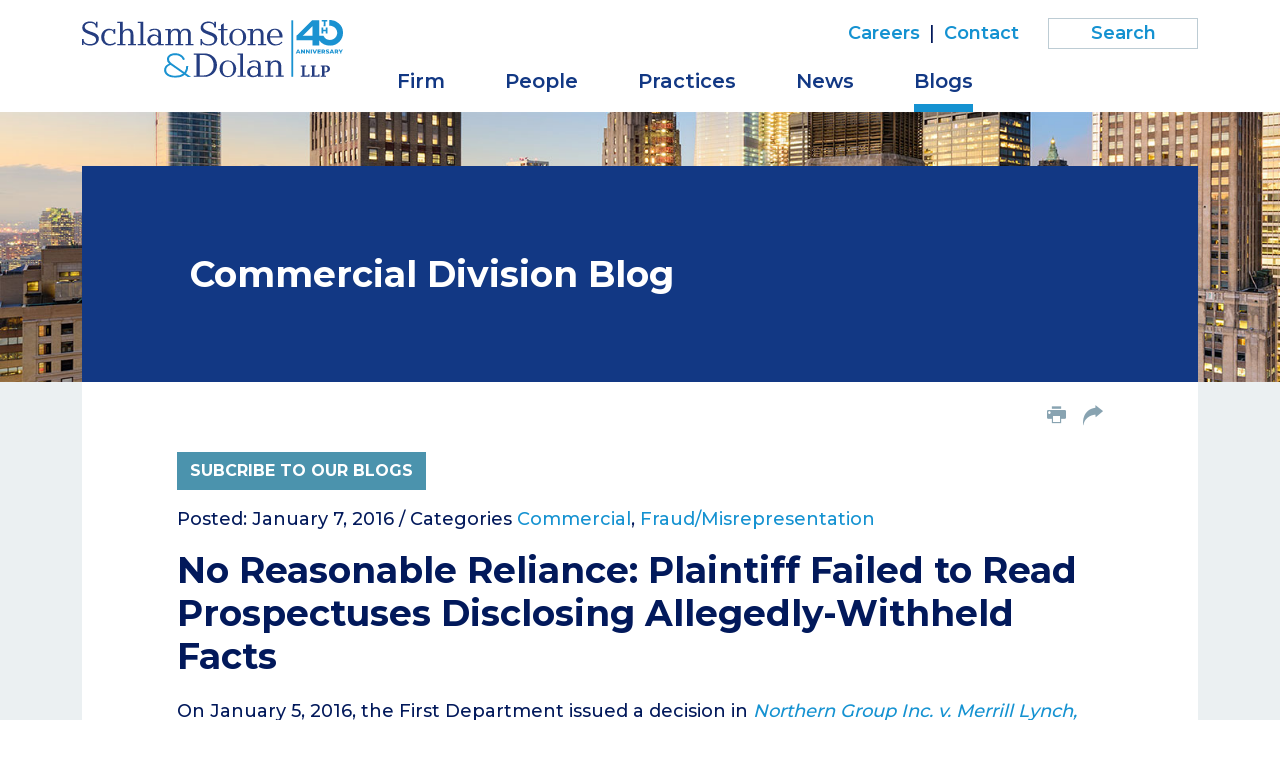

--- FILE ---
content_type: text/html; charset=UTF-8
request_url: https://www.schlamstone.com/blogs/commercial/2016-01-07-no-reasonable-reliance-plaintiff-failed-to-read-prospectuses-disclosing-allegedly-withheld-facts
body_size: 4100
content:
<!DOCTYPE HTML>
<html lang="en">
<head>
<meta charset="utf-8">
<meta http-equiv="X-UA-Compatible" content="IE=edge">
<meta name="viewport" content="width=device-width, initial-scale=1, shrink-to-fit=no">
<title>No Reasonable Reliance: Plaintiff Failed to Read Prospectuses Disclosing Allegedly-Withheld Facts | Schlam Stone & Dolan LLP</title>
<meta name="description" content="On January 5, 2016, the First Department issued a decision in Northern Group Inc. v. Merrill Lynch, Pierce, Fenner &amp; Smith Inc., 2016 NY Slip Op. 00012,">
<link rel="canonical" href="http://www.schlamstone.com/blogs/commercial/2016-01-07-no-reasonable-reliance-plaintiff-failed-to-read-prospectuses-disclosing-allegedly-withheld-facts" />
<link rel="shortcut icon" href="/favicon.ico">
<link rel="apple-touch-icon" sizes="180x180" href="https://static.schlamstone.com/images/favicons/apple-touch-icon.png">
<link rel="icon" type="image/png" sizes="32x32" href="https://static.schlamstone.com/images/favicons/favicon-32x32.png">
<link rel="icon" type="image/png" sizes="16x16" href="https://static.schlamstone.com/images/favicons/favicon-16x16.png">
<link rel="manifest" href="https://static.schlamstone.com/images/favicons/site.webmanifest">
<link rel="mask-icon" href="https://static.schlamstone.com/images/favicons/safari-pinned-tab.svg" color="#1592d1">
<meta name="msapplication-TileColor" content="#1592d1">
<meta name="msapplication-config" content="https://static.schlamstone.com/images/favicons/browserconfig.xml">
<meta name="theme-color" content="#ffffff">
<link rel="preconnect" href="https://fonts.googleapis.com" nonce="">
<link rel="preconnect" href="https://fonts.gstatic.com" crossorigin nonce="">
<link href="https://fonts.googleapis.com/css2?family=Montserrat:wght@400;500;600;700&family=Noto+Serif:wght@300;400&display=swap" nonce="" rel="stylesheet">
<link href="/assets/css/style.css?v=1744300142" rel="stylesheet">
<meta property="og:url" content="https://www.schlamstone.com/blogs/commercial/2016-01-07-no-reasonable-reliance-plaintiff-failed-to-read-prospectuses-disclosing-allegedly-withheld-facts" />
<meta property="og:title" content="No Reasonable Reliance: Plaintiff Failed to Read Prospectuses Disclosing Allegedly-Withheld Facts | " />
<meta property="og:description" content="On January 5, 2016, the First Department issued a decision in Northern Group Inc. v. Merrill Lynch, Pierce, Fenner &amp; Smith Inc., 2016 NY Slip Op. 00012,">
<meta property="og:image" content="https://www.schlamstone.com/images/layout/og-logo-40th.jpg" />
<!-- Google tag (gtag.js) -->
<script async src="https://www.googletagmanager.com/gtag/js?id=G-H9BS1X9HNG" nonce=""></script>
<script nonce="">
window.dataLayer = window.dataLayer || [];
function gtag(){dataLayer.push(arguments);}
gtag('js', new Date());
gtag('config', 'G-H9BS1X9HNG');
</script>
<script type="application/ld+json" nonce="">
{
"@context": "http://schema.org",
"@type": "BreadcrumbList",
"itemListElement": [{
"@type": "ListItem",
"position": 1,
"item": {
"@id": "https://www.schlamstone.com/blogs",
"name": "Blogs"
}
},{
"@type": "ListItem",
"position": 2,
"item": {
"@id": "https://www.schlamstone.com/blogs/commercial",
"name": "Commercial Division"
}
},{
"@type": "ListItem",
"position": 3,
"item": {
"@id": "https://www.schlamstone.com/blogs/commercial/2016-01-07-no-reasonable-reliance-plaintiff-failed-to-read-prospectuses-disclosing-allegedly-withheld-facts",
"name": "No Reasonable Reliance: Plaintiff Failed to Read Prospectuses Disclosing Allegedly-Withheld Facts"
}
}]
}
</script>
<script type="application/ld+json" nonce="">
{
"@context": "http://schema.org",
"@type": "Organization",
"url": "https://www.schlamstone.com",
"logo": "https://www.schlamstone.com/images/layout/logo.svg",
"name": "Schlam Stone & Dolan",
"sameAs": [
"https://www.linkedin.com/company/schlam-stone-&-dolan-llp/",
"https://twitter.com/schlamstone"
]}
</script>
</head>
<body>
<header class="fixed-top d-print-none">
<div class="container">
<div class="row">
<div class="col-lg-3 col-sm-6 col-7">
<a href="/" class="navbar-brand"><img src="/images/layout/logo-40th.svg" alt="Schlam Stone & Dolan logo" /></a>
</div>
<div class="col-lg-9 col-sm-6 col-5">
<div class="text-right d-none d-lg-block">
<nav class="nav tertiary justify-content-end">
<a href="/careers/index">Careers</a> |
<a href="/contact/index">Contact</a>
<form class="search-form rel" method="get" action="/search-results">
<input type="text" id="mainQuery" class="search-query" name="query" title="Search Input" placeholder="Search" />
</form>
</nav>
</div>
<nav class="navbar navbar-expand-lg">
<button class="navbar-toggler x collapsed" type="button" data-bs-toggle="collapse" data-bs-target="#main-nav" aria-controls="main-nav" aria-expanded="true" aria-label="Toggle navigation">
<span class="bar"></span>
<span class="bar"></span>
<span class="bar"></span>
</button>
<div class="collapse navbar-collapse" id="main-nav">
<ul class="nav first-level">
<li><a href="/firm" class="nav-one">Firm</a></li>
<li><a href="/people" class="nav-one">People</a></li>
<li class="dropdown"><a href="#"  class="nav-one" role="button" data-bs-toggle="dropdown" aria-expanded="false">Practices</a>
<div class="dropdown-menu second-level">
<a href="/practices/appeals">Appeals</a>
<a href="/practices/civil-litigation">Civil Litigation</a>
<a href="/practices/corporate-counseling-transactions">Corporate Counseling & Transactions</a>
<a href="/practices/white-collar-criminal-defense-investigations">White Collar Criminal Defense & Investigations</a>
</div>
</li>
<li><a href="/media" class="nav-one">News</a></li>
<li class="dropdown"><a href="#"  class="nav-one active" role="button" data-bs-toggle="dropdown" aria-expanded="false">Blogs</a>
<div class="dropdown-menu second-level dropdown-menu-end">
<a href="/blogs/index">Overview</a><a href="/blogs/commercial">Commercial Division</a>
<a href="/blogs/nylj-eastern-district-roundup">Eastern District Roundup</a>
<a href="/blogs/the-courts-and-the-culture-war">Courts and the Culture War</a>
<a href="/blogs/practical-insights">Practical Insights</a>
</div>
</li>
<li class="d-lg-none"><a href="/careers/index" class="nav-one">Careers</a></li>
<li class="d-lg-none"><a href="/contact/index" class="nav-one">Contact</a></li>
<li class="d-lg-none mt-3"><form class="search-form rel" method="get" action="/search-results">
<input type="text" id="mobile-query" class="search-query" name="query" title="Search Input" placeholder="Search" />
</form>
</li>
</ul>
</div>
</nav>
</div>
</div>
</div>
</header>
<div class="container-xl d-print-block d-none">
<div class="print-logo">
<img src="/images/layout/logo.svg" />
</div>
</div><main class="bg-default">
<section class="post-heading">
<div class="container">
<div class="bg-blue color-block">
<div class="row">
<div class="col-lg-10 mx-auto p-full">
<p class="blog-title"><span class="blog-name">Commercial Division Blog</span></p>
</div>
</div>
</div>
</div>
</section>
<div class="container">
<div class="content-outer">
<div class="row">
<div class="col-lg-10 mx-auto d-print-none">
<ul class="page-tools nav justify-content-end d-none d-md-flex">
<li><button class="btn-print"><span class="icon-print"></span></button></li>
<li class="rel">
<a href="#share-container" data-bs-toggle="collapse" title="share"><span class="icon-share-arrow"></span></a>
<div id="share-container" class="share-container collapse">
<a href="https://www.linkedin.com/shareArticle?mini=true&url=http://www.schlamstone.com/blogs/commercial/2016-01-07-no-reasonable-reliance-plaintiff-failed-to-read-prospectuses-disclosing-allegedly-withheld-facts&title=No Reasonable Reliance: Plaintiff Failed to Read Prospectuses Disclosing Allegedly-Withheld Facts" target="_blank"><span class="icon-linkedin"></span> LinkedIn</a>
<a href="https://twitter.com/share?url=http://www.schlamstone.com/blogs/commercial/2016-01-07-no-reasonable-reliance-plaintiff-failed-to-read-prospectuses-disclosing-allegedly-withheld-facts&text=No Reasonable Reliance: Plaintiff Failed to Read Prospectuses Disclosing Allegedly-Withheld Facts" target="_blank"><span class="icon-twitter"></span> Twitter</a>
<a href="https://www.facebook.com/sharer.php?u=http://www.schlamstone.com/blogs/commercial/2016-01-07-no-reasonable-reliance-plaintiff-failed-to-read-prospectuses-disclosing-allegedly-withheld-facts&title=No Reasonable Reliance: Plaintiff Failed to Read Prospectuses Disclosing Allegedly-Withheld Facts" target="_blank"><span class="icon-facebook"></span> Facebook</a>
<a href="mailto:?subject=Schlam Stone %26 Dolan - No Reasonable Reliance: Plaintiff Failed to Read Prospectuses Disclosing Allegedly-Withheld Facts&body=Of interest from the Schlam Stone %26 Dolan website -- https://www.schlamstone.com/blogs/commercial/2016-01-07-no-reasonable-reliance-plaintiff-failed-to-read-prospectuses-disclosing-allegedly-withheld-facts" title="Email"><span class="icon-email"></span> Email</a>
</div>
</li>
</ul></div>
</div>
<div class="row">
<div class="col-lg-10 mx-auto p-full">
<div class="content pt-4 pt-md-0">
<p class="d-print-none"><button class="btn btn-teal" data-bs-toggle="modal" data-bs-target="#signupbox" data-bs-src="/assets/includes/constant-contact">Subcribe to Our Blogs</button></p>
<h1 class="d-none d-print-block prt-blog">No Reasonable Reliance: Plaintiff Failed to Read Prospectuses Disclosing Allegedly-Withheld Facts</h1>
<p>Posted: January 7, 2016 /
Categories <a href="/blogs/commercial?search=1&category=Commercial">Commercial</a>, <a href="/blogs/commercial?search=1&category=Fraud/Misrepresentation">Fraud/Misrepresentation</a></p>
<h1 class="d-print-none">No Reasonable Reliance: Plaintiff Failed to Read Prospectuses Disclosing Allegedly-Withheld Facts</h1>
<p>On January 5, 2016, the First Department issued a decision in <a href="https://static.schlamstone.com/docs/Northern-Group-Inc.-v-Merrill-Lynch-Pierce-Fenner-Smith-Inc.pdf" target="_blank"><em>Northern Group Inc. v. Merrill Lynch, Pierce, Fenner & Smith Inc.</em></a>, 2016 NY Slip Op. 00012, affirming the dismissal of a fraud claim for failure to allege reasonable reliance, explaining:</p>
<blockquote><p>[T]hese sophisticated plaintiffs [could not] have reasonably relied on the alleged misrepresentations in this arm's-length transaction, since they admit that they never read the relevant prospectuses, which were filed with the Securities and Exchange Commission (SEC) and were publicly available through SEC's website, and from which plaintiffs could have ascertained the specific risks that they claim were not disclosed to them. The record shows that other information that plaintiffs claim was withheld from them either was in fact known by their chief investment officer or was ascertainable through other publicly available sources.</p></blockquote>
<p>(Internal citations omitted).</p>
</div>
</div>
</div>
</div>
</div>
</main>
<footer>
<div class="container">
<div class="row">
<div class="col-lg-10 p-full">
<p class="mb-md-0 mb-3 prt-bdr-top">Copyright © 2026 &nbsp; Schlam Stone & Dolan LLP<span class="d-print-none"> | 26 Broadway | New York, NY 10004 | P <a href="tel:212.344.5400" class="alt-link">212.344.5400</a></span></p>
<p class="mb-md-0 mb-3 d-print-none">Attorney Advertising | <a href="/privacy">Privacy Policy</a> | <a href="/terms-conditions">Terms & Conditions</a> | <a href="/disclaimers/awards-disclaimer">Awards Methodology</a> | <a href="/disclaimers/data-submission-form-disclaimer">Email Disclaimer</a> | <a href="/credits">Site Credits</a></p>
</div>
<div class="col-lg-2 d-print-none">
<p class="footer-social">
<span class="label">Follow us on:</span>
<a href="https://twitter.com/schlamstone" class="twitter" target="_blank"><span class="icon-twitter"></span></a>
<a href="https://www.linkedin.com/company/schlam-stone-&-dolan-llp/" class="linkedin" target="_blank" ><span class="icon-linkedin-square"></span></a>
</p>
</div>
</div>
</div>
</footer>
<div id="signupbox" class="modal external-form" tabindex="-1">
<div class="modal-dialog">
<div class="modal-content">
<div class="modal-header">
<button type="button" class="btn-close" data-bs-dismiss="modal" aria-label="Close"></button>
</div>
<div class="modal-body"></div>
</div>
</div>
</div>
<script src="https://ajax.googleapis.com/ajax/libs/jquery/3.7.1/jquery.min.js" nonce=""></script>
<script src="https://cdn.jsdelivr.net/npm/bootstrap@5.3.1/dist/js/bootstrap.bundle.min.js" nonce="" integrity="sha384-HwwvtgBNo3bZJJLYd8oVXjrBZt8cqVSpeBNS5n7C8IVInixGAoxmnlMuBnhbgrkm" crossorigin="anonymous"></script>
<script src="https://ajax.googleapis.com/ajax/libs/jqueryui/1.13.2/jquery-ui.min.js" nonce=""></script>
<script src="/assets/js/script.js" nonce=""></script>
<script src="https://cdn.userway.org/widget.js" data-account="Eo1zr8wEZT" nonce=""></script>
</body>
</html>